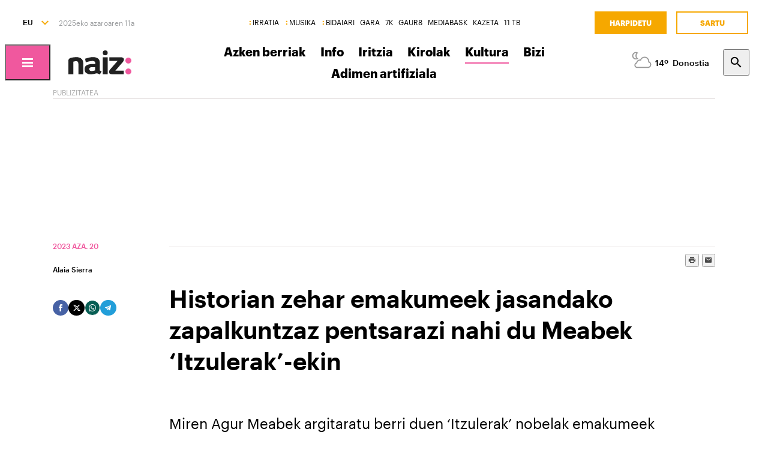

--- FILE ---
content_type: text/html; charset=utf-8
request_url: https://www.naiz.eus/eu/info/noticia/20231120/historian-zehar-emakumeek-jasandako-zapalkuntzaz-pentsarazi-nahi-du-meabek-itzulerak-ekin
body_size: 20827
content:
<!doctype html>
<html lang="eu" xml:lang="eu">

<head>
  <script type="text/javascript">var _sf_startpt=(new Date()).getTime();</script>
  <meta name="distribution" content="global" />
  <meta charset="utf-8">
  <meta content="IE=edge,chrome=1" http-equiv="X-UA-Compatible">
  <meta property="fb:pages" content="324826704890" />
  <meta name="viewport" content="width=device-width, initial-scale=1.0">

  <title>
    Historian zehar emakumeek jasandako zapalkuntzaz pentsarazi nahi du Meabek ‘Itzulerak’-ekin | Kultura | Naiz
  </title>
  
  <link rel="apple-touch-icon" sizes="152x152" href="https://media.naiz.eus/images/naiz/favicon_naiz_152x152.png"/>
<link rel="apple-touch-icon" sizes="144x144" href="https://media.naiz.eus/images/naiz/favicon_naiz_144x144.png"/>
<link rel="apple-touch-icon" sizes="120x120" href="https://media.naiz.eus/images/naiz/favicon_naiz_120x120.png"/>
<link rel="apple-touch-icon" sizes="114x114" href="https://media.naiz.eus/images/naiz/favicon_naiz_114x114.png"/>
<link rel="apple-touch-icon" sizes="72x72" href="https://media.naiz.eus/images/naiz/favicon_naiz_72x72.png"/>
<link rel="apple-touch-icon-precomposed" href="https://media.naiz.eus/images/naiz/favicon_naiz_57x57.png"/>
<link rel="icon" type="image/png" href="https://media.naiz.eus/images/naiz/favicon_naiz_16x16.png" sizes="16x16"/>
<link rel="icon" type="image/png" href="https://media.naiz.eus/images/naiz/favicon_naiz_32x32.png" sizes="32x32"/>
<link rel="icon" type="image/png" href="https://media.naiz.eus/images/naiz/favicon_naiz_48x48.png" sizes="48x48"/>
<link rel="icon" type="image/png" href="https://media.naiz.eus/images/naiz/favicon_naiz_96x96.png" sizes="96x96"/>
<link rel="icon" type="image/png" href="https://media.naiz.eus/images/naiz/favicon_naiz_192x192.png" sizes="192x192"/>
  <meta name="DC.creator" content="TAI GABE DIGITALA SL"/>
<meta name="DC.publisher" content="TAI GABE DIGITALA SL"/>
<meta property="article:publisher" content="https://www.facebook.com/naiz.eus"/>
<meta property="og:site_name" content="naiz:"/>
<meta property="fb:app_id" content="379788488817802"/>
<meta name="twitter:card" content="summary"/>
<meta name="twitter:site" content="@naiz_info"/>
<meta name="twitter:domain" content="naiz.eus"/>
<meta name="twitter:creator" content="@naiz_info"/>
  
  
  <link href="https://www.naiz.eus/en/info/noticia/20231120/historian-zehar-emakumeek-jasandako-zapalkuntzaz-pentsarazi-nahi-du-meabek-itzulerak-ekin" hreflang="en" rel="alternate" />
<link href="https://www.naiz.eus/es/info/noticia/20231120/historian-zehar-emakumeek-jasandako-zapalkuntzaz-pentsarazi-nahi-du-meabek-itzulerak-ekin" hreflang="es" rel="alternate" />
<link href="https://www.naiz.eus/fr/info/noticia/20231120/historian-zehar-emakumeek-jasandako-zapalkuntzaz-pentsarazi-nahi-du-meabek-itzulerak-ekin" hreflang="fr" rel="alternate" />
<link href="https://www.naiz.eus/eu/info/noticia/20231120/historian-zehar-emakumeek-jasandako-zapalkuntzaz-pentsarazi-nahi-du-meabek-itzulerak-ekin" hreflang="eu" rel="canonical" />
  <link rel="shortcut icon" type="image/ico" href="/assets/favicon-b7dcb8c39ce0d9a8b7aacaf8551e34f3.ico" />
  <link rel="home" href="/eu" />
  <meta content="authenticity_token" name="csrf-param" />
<meta content="nu3zUc39BPHiOReisqPCbspiFh9meV7JVr9p5WpnhPE=" name="csrf-token" />
  <meta content="section-info" name="current-scope" />
  <meta content="{&quot;protocol&quot;:&quot;https&quot;,&quot;host&quot;:&quot;www.naiz.eus&quot;}" name="restricted_backend" />
  

  <meta name="author" content="Alaia Sierra" />

  <meta name="description" content="‘Itzulerak’ gazteei zuzendutako nobelak XXI. eta XVI. mendeak nahasten ditu, Martija de Jauregi 1582an Nafarroatik desterratua izan zen..." />

  <meta name="keywords" content="historian, zehar, emakumeek, jasandako, zapalkuntzaz, pentsarazi, meabek, itzulerak, ekin" />

<meta name="date" scheme="W3CDTF" content="2024-12-13T05:53:21+01:00" />

<meta name="DC.title" lang="eu" content="Historian zehar emakumeek jasandako zapalkuntzaz pentsarazi nahi du Meabek ‘Itzulerak’-ekin" />
  <meta name="DC.description" lang="eu" content="‘Itzulerak’ gazteei zuzendutako nobelak XXI. eta XVI. mendeak nahasten ditu, Martija de Jauregi 1582an Nafarroatik desterratua izan zen..." />
<meta name="DC.date.issued" scheme="W3CDTF" content="2023-11-20" />
<meta name="DC.date" scheme="W3CDTF"  content="2023-11-20" />
<meta name="DC.language" scheme="RFC1766" content="eu" />

<meta property="article:modified_time" content="2024-12-13T05:53:21+01:00" />
<meta property="article:published_time" content="2023-11-20T14:00:00+01:00" />
  <meta property="article:section" content="Kultura" />

  <meta property="article:opinion" content="false" />

<meta property="og:title" content="Historian zehar emakumeek jasandako zapalkuntzaz pentsarazi nahi du Meabek ‘Itzulerak’-ekin" />
  <meta property="og:description" content="‘Itzulerak’ gazteei zuzendutako nobelak XXI. eta XVI. mendeak nahasten ditu, Martija de Jauregi 1582an Nafarroatik desterratua izan zen..." />
<meta property="og:type" content="article" />
<meta property="og:image" content="https://www.naiz.eus/media/asset_publics/resources/001/053/014/original/itzulerak.jpg" />
<meta property="og:updated_time" content="2024-12-13T05:53:21+01:00" />
<meta property="og:url" content="https://www.naiz.eus/eu/info/noticia/20231120/historian-zehar-emakumeek-jasandako-zapalkuntzaz-pentsarazi-nahi-du-meabek-itzulerak-ekin" />
  <meta property="og:image:width" content="1200" />
  <meta property="og:image:height" content="800" />

<meta name="twitter:title" content="Historian zehar emakumeek jasandako zapalkuntzaz pentsarazi nahi du Meabek ‘Itzulerak’-ekin" />
  <meta name="twitter:description" content="‘Itzulerak’ gazteei zuzendutako nobelak XXI. eta XVI. mendeak nahasten ditu, Martija de Jauregi 1582an Nafarroatik desterratua izan zen..." />
<meta name="twitter:image" content="https://www.naiz.eus/media/asset_publics/resources/001/053/014/original/itzulerak.jpg" />
<meta name="twitter:url" content="https://www.naiz.eus/eu/info/noticia/20231120/historian-zehar-emakumeek-jasandako-zapalkuntzaz-pentsarazi-nahi-du-meabek-itzulerak-ekin" />
<meta name="twitter:card" content="summary_large_image" />

  <meta name="robots" content="max-image-preview:large">

  <meta name="stats-content-type" content="article">
<meta name="stats-content-id" content="494400">
  
  
      <link rel="amphtml" href="https://www.naiz.eus/eu/info/noticia/amp/20231120/historian-zehar-emakumeek-jasandako-zapalkuntzaz-pentsarazi-nahi-du-meabek-itzulerak-ekin">

  <link href="/assets/naiz/fonts-ab9aaf9b034e854dedc862c5d3e3fc60.css" media="all" rel="stylesheet" type="text/css" />
  <link href="/assets/naiz/naiz-6eff15b5578577488145eeb885831d27.css" media="all" rel="stylesheet" type="text/css" />
  <link href="/assets/naiz/plugin-flatpickr-12ea2c2cf35245d68973f08b68c3c018.css" media="all" rel="stylesheet" type="text/css" />
  <link rel="preload" href="/assets/naiz/root-images-c7800f6523f99146e799e6a66748acff.css" as="style" onload="this.onload=null;this.rel='stylesheet'">
  <noscript><link href="/assets/naiz/root-images-c7800f6523f99146e799e6a66748acff.css" media="screen" rel="stylesheet" type="text/css" /></noscript>
  
  <script src="/assets/naiz/naiz-dbb0f5d874f04f6d616cfdbe06d3bb38.js" type="text/javascript"></script>
  <script defer="defer" src="/assets/naiz/application-5859abb7208bfd7605a0829a635630a2.js" type="text/javascript"></script>
  <style></style>
  <script id="didomiConfigInitializerScript" data-default-locale="es">
  // We had to do a workaround here since didomi doesn't support Euskera.
  // We put the Euskera texts inside the en-NZ translation, so we have to
  // retrieve those texts if the current language is eu
  let euskeraReplacement = 'en-NZ'
  let defaultLocale = $('#didomiConfigInitializerScript').data('default-locale')
  let locale = window.location.pathname.split('/').filter(element => ['es', 'eu', 'fr', 'en'].includes(element))[0] || defaultLocale

  locale = locale == 'eu' ? euskeraReplacement : locale // Replace 'eu'

  window.didomiConfig = { // Force Didomi to be in the current language instead of the user's browser
    languages: {
      enabled: [locale],
      default: locale
    }
  };

  function cookiesAccepted() {
    let currentUserStatus = Didomi.getCurrentUserStatus()

    return Object.values(currentUserStatus['vendors']).every(vendor => vendor['enabled']) &&
           Object.values(currentUserStatus['purposes']).every(purpose => purpose['enabled'])
  }

  window.didomiEventListeners = window.didomiEventListeners || [];

  window.didomiEventListeners.push({
    event: 'notice.shown',
    listener: function () {
      document.body.style.overflow = 'hidden';
      document.getElementById('didomi-host').style.backgroundColor = 'rgba(33, 41, 52, 0.75)'
      document.getElementById('didomi-host').style.zIndex = '1000'
      if ($('#didomi-enter-url a')[0] !== undefined) {
        $('#didomi-enter-url a')[0].href += '?nm=t&return_path=' + window.location.href
      }
    }
  },
  {
    event: 'preferences.shown',
    listener: function () {
      if(!Didomi.notice.isVisible()) {
        document.body.style.overflow = 'hidden';
        document.getElementById('didomi-host').style.backgroundColor = 'rgba(33, 41, 52, 0.75)'
        document.getElementById('didomi-host').style.zIndex = '1000'
      }
    }
  },
  {
    event: 'notice.hidden',
    listener: function () {
      document.body.style.overflow = 'auto';
      document.getElementById('didomi-host').style.backgroundColor = ''
      document.getElementById('didomi-host').style.zIndex = '0'
    }
  },
  {
    event: 'preferences.hidden',
    listener: function () {
      if(!Didomi.notice.isVisible()) {
        document.body.style.overflow = 'auto';
        document.getElementById('didomi-host').style.backgroundColor = ''
        document.getElementById('didomi-host').style.zIndex = '0'
      }
    }
  },
  {
    event: 'sync.ready',
    listener: function () {
      if(!Didomi.notice.isVisible()) {
        const event = new CustomEvent('cookies-loaded', { 'detail': this });
        document.dispatchEvent(event)
      }
    }
  },
  {
    event: 'consent.changed',
    listener: function () {
      // 1 year from now + 1 day + 60 seconds to match Didomi's cookie expiration
      const oneMinuteMs = 60 * 1000;
      const oneDayMs = 24 * 60 * 60 * 1000;
      const expires = new Date(Date.now() + 366 * oneDayMs + oneMinuteMs).toUTCString();

      if(cookiesAccepted()) {
        document.cookie = 'cookies-accepted=true; expires=' + expires + '; path=/'
      } else {
        document.cookie = 'cookies-accepted=false; expires=' + expires + '; path=/'
      }
      const event = new CustomEvent('cookies-loaded', { 'detail': this });
      document.dispatchEvent(event)
    }
  });
</script>

  <script>
    document.addEventListener('user-loaded', function() {
      window.didomiEventListeners.push({
        event: 'sync.ready',
        listener: function () {
          if(Didomi.notice.isVisible()){ return }
          if(window.currentUser && window.currentUser.info.subscriptions){ return }

          if(!cookiesAccepted()) {
            window.alreadyHaveConsent = true
            Didomi.notice.show()
          }
        }
      },
      {
        event: 'consent.changed',
        listener: function () {
          if(window.currentUser && window.currentUser.info.subscriptions){ return }

          if(!cookiesAccepted()) {
            if(!window.alreadyHaveConsent) { Didomi.reset() }
            let subscriptionPage = document.getElementById('cookies').getAttribute('data-subscription-page')

            window.location.href = subscriptionPage + '?nm=t&cookies_return_path=' + window.location.href
          }
        }
      });
    });
  </script>

  <script type="text/javascript" id='cookies' data-subscription-page="/eu/harpidetzak">
    document.addEventListener('user-loaded', function() {
      if(window.currentUser && window.currentUser.info.subscriptions) {
        (function(){function r(e){if(!window.frames[e]){if(document.body&&document.body.firstChild){var t=document.body;var n=document.createElement("iframe");n.style.display="none";n.name=e;n.title=e;t.insertBefore(n,t.firstChild)}else{setTimeout(function(){r(e)},5)}}}function e(n,a,o,c,d){function e(e,t,n,r){if(typeof n!=="function"){return}if(!window[a]){window[a]=[]}var i=false;if(d){i=d(e,r,n)}if(!i){window[a].push({command:e,version:t,callback:n,parameter:r})}}e.stub=true;e.stubVersion=2;function t(r){if(!window[n]||window[n].stub!==true){return}if(!r.data){return}var i=typeof r.data==="string";var e;try{e=i?JSON.parse(r.data):r.data}catch(t){return}if(e[o]){var a=e[o];window[n](a.command,a.version,function(e,t){var n={};n[c]={returnValue:e,success:t,callId:a.callId};if(r.source){r.source.postMessage(i?JSON.stringify(n):n,"*")}},a.parameter)}}if(typeof window[n]!=="function"){window[n]=e;if(window.addEventListener){window.addEventListener("message",t,false)}else{window.attachEvent("onmessage",t)}}}e("__tcfapi","__tcfapiBuffer","__tcfapiCall","__tcfapiReturn");r("__tcfapiLocator");(function(e,t){var n=document.createElement("link");n.rel="preconnect";n.as="script";var r=document.createElement("link");r.rel="dns-prefetch";r.as="script";var i=document.createElement("script");i.id="spcloader";i.type="text/javascript";i["async"]=true;i.charset="utf-8";var a="https://sdk.privacy-center.org/"+e+"/loader.js?target_type=notice&target="+t;if(window.didomiConfig&&window.didomiConfig.user){var o=window.didomiConfig.user;var c=o.country;var d=o.region;if(c){a=a+"&country="+c;if(d){a=a+"&region="+d}}}n.href="https://sdk.privacy-center.org/";r.href="https://sdk.privacy-center.org/";i.src=a;var s=document.getElementsByTagName("script")[0];s.parentNode.insertBefore(n,s);s.parentNode.insertBefore(r,s);s.parentNode.insertBefore(i,s)})("68eb0656-c134-49f3-9317-8a3143ea06b4","ji2P3hFf")})();
      } else {
        (function(){function r(e){if(!window.frames[e]){if(document.body&&document.body.firstChild){var t=document.body;var n=document.createElement("iframe");n.style.display="none";n.name=e;n.title=e;t.insertBefore(n,t.firstChild)}else{setTimeout(function(){r(e)},5)}}}function e(n,a,o,c,d){function e(e,t,n,r){if(typeof n!=="function"){return}if(!window[a]){window[a]=[]}var i=false;if(d){i=d(e,r,n)}if(!i){window[a].push({command:e,version:t,callback:n,parameter:r})}}e.stub=true;e.stubVersion=2;function t(r){if(!window[n]||window[n].stub!==true){return}if(!r.data){return}var i=typeof r.data==="string";var e;try{e=i?JSON.parse(r.data):r.data}catch(t){return}if(e[o]){var a=e[o];window[n](a.command,a.version,function(e,t){var n={};n[c]={returnValue:e,success:t,callId:a.callId};if(r.source){r.source.postMessage(i?JSON.stringify(n):n,"*")}},a.parameter)}}if(typeof window[n]!=="function"){window[n]=e;if(window.addEventListener){window.addEventListener("message",t,false)}else{window.attachEvent("onmessage",t)}}}e("__tcfapi","__tcfapiBuffer","__tcfapiCall","__tcfapiReturn");r("__tcfapiLocator");(function(e,t){var n=document.createElement("link");n.rel="preconnect";n.as="script";var r=document.createElement("link");r.rel="dns-prefetch";r.as="script";var i=document.createElement("script");i.id="spcloader";i.type="text/javascript";i["async"]=true;i.charset="utf-8";var a="https://sdk.privacy-center.org/"+e+"/loader.js?target_type=notice&target="+t;if(window.didomiConfig&&window.didomiConfig.user){var o=window.didomiConfig.user;var c=o.country;var d=o.region;if(c){a=a+"&country="+c;if(d){a=a+"&region="+d}}}n.href="https://sdk.privacy-center.org/";r.href="https://sdk.privacy-center.org/";i.src=a;var s=document.getElementsByTagName("script")[0];s.parentNode.insertBefore(n,s);s.parentNode.insertBefore(r,s);s.parentNode.insertBefore(i,s)})("68eb0656-c134-49f3-9317-8a3143ea06b4","FmNTNrJr")})();
      }
    });
  </script>


  <script type="text/javascript">
  var _comscore = _comscore || [];
  _comscore.push({
    c1: "2", c2: "25267017",
    options: {
      enableFirstPartyCookie: true
    }
  });

  function loadComscore() {
    var s = document.createElement("script"), el = document.getElementsByTagName("script")[0];
    s.async = true;
    s.src = "https://sb.scorecardresearch.com/cs/25267017/beacon.js";
    el.parentNode.insertBefore(s, el);
  }

  document.addEventListener('user-loaded', function() {
    if(document.getElementById('cookies') != null){
      document.addEventListener('cookies-loaded', function () {
        loadComscore()
      })
    } else {
      loadComscore()
    }
  });

</script>
<noscript>
  <img src="http://b.scorecardresearch.com/p?c1=2&c2=25267017&c3=&c4=&c5=Kultura&c6=INFO&c15=&cv=2.0&cj=1" />
</noscript>

  <script type="text/javascript">
  document.addEventListener('cookies-loaded', function () {
    var gfkS2sConf = {
      media:    "NaizWeb",
      url:      "https://es-config.sensic.net/s2s-web.js",
      type:     "WEB"
    };

    function sendGFK(w, d, c, s, id, v) {
      if (d.getElementById(id)) {
        return;
      }

      w.gfkS2sConf = c;
      w[id] = {};
      w[id].agents = [];
      var api = ["playStreamLive", "playStreamOnDemand", "stop", "skip", "screen", "volume", "impression"];
      w.gfks = (function () {
        function f(sA, e, cb) {
          return function () {
            sA.p = cb();
            sA.queue.push({f: e, a: arguments});
          };
        }
        function s(c, pId, cb) {
          var sA = {queue: [], config: c, cb: cb, pId: pId};
          for (var i = 0; i < api.length; i++) {
            var e = api[i];
            sA[e] = f(sA, e, cb);
          }
          return sA;
        }
        return s;
      }());
      w[id].getAgent = function (cb, pId) {
        var a = {
          a: new w.gfks(c, pId || "", cb || function () {
            return 0;
          })
        };
        function g(a, e) {
          return function () {
            return a.a[e].apply(a.a, arguments);
          }
        }
        for (var i = 0; i < api.length; i++) {
          var e = api[i];
          a[e] = g(a, e);
        }
        w[id].agents.push(a);
        return a;
      };

      var lJS = function (eId, url) {
        var tag = d.createElement(s);
        var el = d.getElementsByTagName(s)[0];
        tag.id = eId;
        tag.async = true;
        tag.type = 'text/javascript';
        tag.src = url;
        el.parentNode.insertBefore(tag, el);
      };

      if (c.hasOwnProperty(v)) {lJS(id + v, c[v]);}
      lJS(id, c.url);
    }

    sendGFK(window, document, gfkS2sConf, 'script', 'gfkS2s', 'visUrl');

    var agent = gfkS2s.getAgent();

    var customParams = {
      c1: "naiz.eus",
      c2: "info/noticia"
    };

    agent.impression("default", customParams);
  });
</script>

  <script src="https://cdn.jwplayer.com/libraries/UfpFngbk.js"></script>
  <script src="/assets/naiz/jwplayer-custom-2dbba14dd4213b84ab363e855b8499a2.js" type="text/javascript"></script>
  <script type="application/ld+json">{"@id":"https://www.naiz.eus/eu/info/noticia/20231120/historian-zehar-emakumeek-jasandako-zapalkuntzaz-pentsarazi-nahi-du-meabek-itzulerak-ekin","@context":"http://schema.org","@type":"NewsArticle","mainEntityOfPage":"https://www.naiz.eus/eu/info/noticia/20231120/historian-zehar-emakumeek-jasandako-zapalkuntzaz-pentsarazi-nahi-du-meabek-itzulerak-ekin","headline":"Historian zehar emakumeek jasandako zapalkuntzaz pentsarazi nahi du Meabek \u2018Itzulerak\u2019-ekin","datePublished":"2023-11-20T14:00:00+01:00","author":"Alaia Sierra","dateModified":"2024-12-13T05:53:21+01:00","keywords":["historian","zehar","emakumeek","jasandako","zapalkuntzaz","pentsarazi","meabek","itzulerak","ekin"],"publisher":{"@type":"Organization","url":"https://www.naiz.eus/","name":"Naiz","logo":{"@type":"ImageObject","url":"https://www.naiz.eus/media/asset_publics/resources/000/269/968/original/logo-info.png","width":313,"height":120}},"image":{"@type":"ImageObject","url":"https://www.naiz.eus/media/asset_publics/resources/001/053/014/original/itzulerak.jpg","width":1200,"height":800},"audio":null}</script>
</head>

<body class=" has-side-bannerslayout-default" style="--color-theme: #F0589E" data-current-locale="eu" >
  <div class="wrapper">
      <header class="s-header" data-scroll-header="" lang="eu">
  <div class="s-header__lang">
    <select class="menu-lang"><option value="eu" selected="selected" data-url="https://www.naiz.eus/eu/info/noticia/20231120/historian-zehar-emakumeek-jasandako-zapalkuntzaz-pentsarazi-nahi-du-meabek-itzulerak-ekin">EU</option><option value="es" data-url="https://www.naiz.eus/es/info/noticia/20231120/historian-zehar-emakumeek-jasandako-zapalkuntzaz-pentsarazi-nahi-du-meabek-itzulerak-ekin">ES</option><option value="fr" data-url="https://www.naiz.eus/fr/info/noticia/20231120/historian-zehar-emakumeek-jasandako-zapalkuntzaz-pentsarazi-nahi-du-meabek-itzulerak-ekin">FR</option><option value="en" data-url="https://www.naiz.eus/en/info/noticia/20231120/historian-zehar-emakumeek-jasandako-zapalkuntzaz-pentsarazi-nahi-du-meabek-itzulerak-ekin">EN</option></select>
  </div>
  <time class="s-header__time">
  </time>
  <div class="s-header__medios">
    <nav class="menu-horizontal">
  <a href="https://irratia.naiz.eus/eu" class="media-naiz" title="IRRATIA">IRRATIA</a>
  <a href="https://musika.naiz.eus/eu" class="media-naiz" title="MUSIKA">MUSIKA</a>
  <a href="https://www.naiz.eus/eu/hemeroteca/bidaiari" class="media-naiz" title="BIDAIARI">BIDAIARI</a>
  <a href="https://www.naiz.eus/eu/hemeroteca/gara" title="GARA">GARA</a>
  <a href="https://www.naiz.eus/eu/hemeroteca/7k" title="7K">7K</a>
  <a href="https://gaur8.naiz.eus/eu" title="GAUR8">GAUR8</a>
  <a href="https://www.mediabask.eus/eu" title="MEDIABASK">MEDIABASK</a>
  <a href="https://www.kazeta.eus/eu" title="KAZETA">KAZETA</a>
  <a href="https://hamaika.naiz.eus/eu" title="11 TB">11 TB</a>
</nav>

  </div>
  <nav class="s-header__user">
    <div class="menu-user logged-out" style="display: none;">
  <a href="/eu/harpidetzak" class="menu-user__subscribe" title="Harpidetu">Harpidetu</a>
  <a href="https://www.naiz.eus/eu/suscripcion/entrar?return_path=https%3A%2F%2Fwww.naiz.eus%2Feu%2Finfo%2Fnoticia%2F20231120%2Fhistorian-zehar-emakumeek-jasandako-zapalkuntzaz-pentsarazi-nahi-du-meabek-itzulerak-ekin" class="menu-user__login" title="Sartu">Sartu</a>
</div>
<div class="menu-user logged-in" style="display: none;">
    <a href="/eu/harpidetzak" class="menu-user__subscribe" title="Harpidetu">Harpidetu</a>
  <div class="menu-user__logged">
    <span class="menu-user__clicks">
      <strong></strong> KLIK
    </span>
    <button class="menu-user__btn" data-show-drawer="">
      <img loading="lazy"/>
      <span class="menu-user__tooltip" style="display: none;">Egiaztatu zure emaila</span>
    </button>
  </div>
</div>

  </nav>
  <div class="s-header__logo">
    <button class="s-header__hamburger" data-menu-open="">
      <div class="icon-menu"></div>
    </button>
    <div class="s-header__logo-toggle">
      
<a href="https://www.naiz.eus/eu" class="s-header__logo-main s-header__logo-link logo-naiz-theme">INFO</a>

<a href="https://www.naiz.eus/eu" class="s-header__logo-menu s-header__logo-link logo-naiz">INFO</a>


    </div>
  </div>
  <div class="s-header__menu">
    <!-- esi_request=true esi_menu=main_menu esi_page=432981 esi_article=494400 -->      <nav class="menu-horizontal" >
        <a href="/eu/azken-berriak" title="Azken berriak">Azken berriak</a>
        <a href="/eu/info" title="Info">Info</a>
        <a href="/eu/iritzia" title="Iritzia">Iritzia</a>
        <a href="/eu/info_sek/kirolak" title="Kirolak">Kirolak</a>
        <a href="https://www.naiz.eus/eu/info_sek/kultura" class="is-active" title="Kultura">Kultura</a>
        <a href="/eu/gaiak" title="Bizi">Bizi</a>
        <a href="https://www.naiz.eus/eu/gaiak_sek/adimen-artifiziala" title="Adimen artifiziala">Adimen artifiziala</a>
</nav>

  </div>
  <div class="s-header__weather">
    <ul class="weather"><li class="weather__item"><a href="https://www.naiz.eus/eu/eguraldia" class="weather__link" title="Bilbo"><span class="weather__icon"><img src='/assets/weather_icons/night/116-83163a9d23ba0347935e65d0d380986f.svg'></img></span><span class="weather__temperature">11</span><span class="weather__city">Bilbo</span></a></li><li class="weather__item"><a href="https://www.naiz.eus/eu/eguraldia" class="weather__link" title="Gasteiz"><span class="weather__icon"><img src='/assets/weather_icons/night/116-83163a9d23ba0347935e65d0d380986f.svg'></img></span><span class="weather__temperature">11</span><span class="weather__city">Gasteiz</span></a></li><li class="weather__item"><a href="https://www.naiz.eus/eu/eguraldia" class="weather__link" title="Baiona"><span class="weather__icon"><img src='/assets/weather_icons/night/116-83163a9d23ba0347935e65d0d380986f.svg'></img></span><span class="weather__temperature">14</span><span class="weather__city">Baiona</span></a></li><li class="weather__item"><a href="https://www.naiz.eus/eu/eguraldia" class="weather__link" title="D. Garazi"><span class="weather__icon"><img src='/assets/weather_icons/night/116-83163a9d23ba0347935e65d0d380986f.svg'></img></span><span class="weather__temperature">14</span><span class="weather__city">D. Garazi</span></a></li><li class="weather__item"><a href="https://www.naiz.eus/eu/eguraldia" class="weather__link" title="Iruñea"><span class="weather__icon"><img src='/assets/weather_icons/night/116-83163a9d23ba0347935e65d0d380986f.svg'></img></span><span class="weather__temperature">6</span><span class="weather__city">Iruñea</span></a></li><li class="weather__item"><a href="https://www.naiz.eus/eu/eguraldia" class="weather__link" title="Maule"><span class="weather__icon"><img src='/assets/weather_icons/night/116-83163a9d23ba0347935e65d0d380986f.svg'></img></span><span class="weather__temperature">9</span><span class="weather__city">Maule</span></a></li><li class="weather__item"><a href="https://www.naiz.eus/eu/eguraldia" class="weather__link" title="Donostia"><span class="weather__icon"><img src='/assets/weather_icons/night/116-83163a9d23ba0347935e65d0d380986f.svg'></img></span><span class="weather__temperature">14</span><span class="weather__city">Donostia</span></a></li></ul>
  </div>
  <div class="s-header__search">
    <button class="btn-search" data-search-overlay></button>
  </div>
  <div class="s-header__extra">
    <aside class="menu-hamburger">
      <div class="menu-hamburger__container">
        <div class="menu-hamburger__main">
          <div class="menu-hamburger__user">
            <div class="menu-user logged-out" style="display: none;">
  <a href="/eu/harpidetzak" class="menu-user__subscribe" title="Harpidetu">Harpidetu</a>
  <a href="https://www.naiz.eus/eu/suscripcion/entrar?return_path=https%3A%2F%2Fwww.naiz.eus%2Feu%2Finfo%2Fnoticia%2F20231120%2Fhistorian-zehar-emakumeek-jasandako-zapalkuntzaz-pentsarazi-nahi-du-meabek-itzulerak-ekin" class="menu-user__login" title="Sartu">Sartu</a>
</div>
<div class="menu-user logged-in" style="display: none;">
    <a href="/eu/harpidetzak" class="menu-user__subscribe" title="Harpidetu">Harpidetu</a>
  <div class="menu-user__logged">
    <span class="menu-user__clicks">
      <strong></strong> KLIK
    </span>
    <button class="menu-user__btn" data-show-drawer="">
      <img loading="lazy"/>
      <span class="menu-user__tooltip" style="display: none;">Egiaztatu zure emaila</span>
    </button>
  </div>
</div>

          </div>
          <div class="menu-hamburger__menu">
            <nav class="menu-list"><h6><a href="/eu/azken-berriak" title="Azken berriak">Azken berriak</a></h6></nav><nav class="menu-list"><h6><a href="/eu/info" title="Info">Info</a></h6><ul><li><a href="https://www.naiz.eus/eu/info_sek/euskal-herria" title="Euskal Herria">Euskal Herria</a></li><li><a href="https://www.naiz.eus/eu/info_sek/ekonomia" title="Ekonomia">Ekonomia</a></li><li><a href="https://www.naiz.eus/eu/info_sek/mundua" title="Mundua">Mundua</a></li><li><a href="https://www.naiz.eus/eu/info_sek/naizplus" title="Naiz+">Naiz+</a></li><li><a href="https://www.naiz.eus/eu/info_sek/bizkaia" title="Bilbotarra">Bilbotarra</a></li><li><a href="https://www.naiz.eus/eu/info_sek/gipuzkoa" title="Donostiarra">Donostiarra</a></li><li><a href="https://www.naiz.eus/eu/info_sek/araba" title="Gasteiztarra">Gasteiztarra</a></li><li><a href="https://www.naiz.eus/eu/info_sek/nafarroa" title="Iruindarra">Iruindarra</a></li></ul></nav><nav class="menu-list"><h6><a href="https://www.naiz.eus/eu/info_sek/kirolak" title="Kirolak">Kirolak</a></h6></nav><nav class="menu-list"><h6><a href="https://www.naiz.eus/eu/gaiak_sek/adimen-artifiziala" title="Adimen artifiziala">Adimen artifiziala</a></h6></nav><nav class="menu-list"><h6><a href="https://www.naiz.eus/eu/info_sek/kultura" title="Kultura">Kultura</a></h6></nav><nav class="menu-list"><h6><a href="/eu/agenda" title="Kultur Agenda">Kultur Agenda</a></h6></nav><nav class="menu-list"><h6><a href="https://www.naiz.eus/eu/gaiak_sek/jaiak" title="Jaiak">Jaiak</a></h6></nav><nav class="menu-list"><h6><a href="/eu/iritzia" title="Iritzia">Iritzia</a></h6><ul><li><a href="/eu/iritzia/editorial" title="Editoriala">Editoriala</a></li><li><a href="/eu/iritzia/zugazart" title="Zugazart">Zugazart</a></li><li><a href="/eu/iritzia/articulos" title="Artikuluak">Artikuluak</a></li><li><a href="/eu/iritzia/cartas" title="Zuzendariari eskutitzak">Zuzendariari eskutitzak</a></li><li><a href="/eu/iritzia/blogs" title="Iritzi Blogak">Iritzi Blogak</a></li></ul></nav>
          </div>
        </div>
        <div class="menu-hamburger__sections">
          <nav class="menu-hamburger__icons">
            <a href="https://www.naiz.eus/eu/gaiak_sek/musika" title="Musika"><i class="icon-music"></i>Musika</a><a href="https://www.naiz.eus/eu/gaiak_sek/bidaiak" title="Bidaiak"><i class="icon-airplane"></i>Bidaiak</a><a href="https://www.naiz.eus/eu/gaiak_sek/gastronomia" title="Gastronomia"><i class="icon-restaurant"></i>Gastronomia</a><a href="https://www.naiz.eus/eu/gaiak_sek/zientzia-eta-teknologia" title="Zientzia eta Teknologia"><i class="icon-tech-science"></i>Zientzia eta Teknologia</a><a href="https://www.naiz.eus/eu/gaiak_sek/osasuna" title="Osasuna"><i class="icon-health"></i>Osasuna</a>
          </nav>
          <nav class="menu-hamburger__services">
            <a href="https://www.naiz.eus/eu/eguraldia" title="Eguraldia">Eguraldia</a><a href="https://www.naiz.eus/eu/esquelas" title="Eskelak">Eskelak</a><a href="https://denda.naiz.eus/eu/" title="Denda">Denda</a>
          </nav>
          <nav class="menu-hamburger__repositories">
            <a href="/eu/mediateca/video" title="Bideoak">Bideoak</a><a href="/eu/mediateca/image_gallery" title="Galeriak">Galeriak</a><a href="/eu/mediateca/audio" title="Audioak">Audioak</a><a href="https://www.naiz.eus/eu/hemeroteca/gara/editions" title="Hemeroteka">Hemeroteka</a>
          </nav>
        </div>
        <div class="menu-hamburger__medios">
          <nav class="menu-hamburger__medios-naiz"><a href="https://irratia.naiz.eus/eu/irratia" class="logo-irratia" title="Irratia">Irratia</a><a href="https://www.naiz.eus/zuzenean.html" class="logo-irratia-entzun" title="Irratia Entzun">Irratia Entzun</a><a href="https://musika.naiz.eus/eu/musika" class="logo-musika" title="Musika">Musika</a><a href="https://musika.naiz.eus/eu/zuzenean/musika" class="logo-irratia-entzun" title="Musika Entzun">Musika Entzun</a><a href="https://www.naiz.eus/eu/hemeroteca/bidaiari" class="logo-bidaiari" title="Bidaiari">Bidaiari</a></nav>
          <nav class="menu-hamburger__medios-others"><a href="https://www.naiz.eus/eu/hemeroteca/gara" class="logo-gara-mask" title="GARA">GARA</a><a href="https://www.naiz.eus/eu/hemeroteca/7k" class="logo-7k-mask" title="7K">7K</a><a href="https://gaur8.naiz.eus/eu" class="logo-gaur8-mask" title="Gaur8">Gaur8</a><a href="https://mediabask.eus/eu" class="logo-mediabask-mask" title="Mediabask">Mediabask</a><a href="https://www.kazeta.eus/eu/kazeta" class="logo-kazeta-mask" title="Kazeta">Kazeta</a><a href="https://hamaika.naiz.eus/eu" class="logo-hamaika-mask" title="Hamaika">Hamaika</a></nav>
          <nav class="menu-hamburger__social">
            <a href="https://www.facebook.com/naiz.eus/" target="_blank">
  <i class="icon-facebook"></i>
</a>
<a href="https://twitter.com/naiz_info" target="_blank">
  <i class="icon-twitter"></i>
</a>
<a href="https://www.instagram.com/naiz.eus/?hl=en" target="_blank">
  <i class="icon-instagram"></i>
</a>
<a href="https://telegram.me/naiz_info" target="_blank">
  <i class="icon-telegram"></i>
</a>
<a href="https://www.naiz.eus/eu/rss/sections/info.rss" target="_blank">
  <i class="icon-rss"></i>
</a>
          </nav>
          <nav class="menu-hamburger__footer">
            <a href="/eu/nor-gara" target="_blank" title="Nor gara">Nor gara</a><a href="/eu/contacto" title="Harremanetarako">Harremanetarako</a><a href="/eu/lege-oharra" title="Lege oharra">Lege oharra</a><a href="javascript:Didomi.preferences.show()" title="Cookieak Kudeatu">Cookieak Kudeatu</a><a href="/eu/publizitatea" title="Publizitatea">Publizitatea</a>
          </nav>
        </div>
      </div>
    </aside>
    <div class="search-overlay">
      <form accept-charset="UTF-8" action="https://www.naiz.eus/eu/info/busqueda" class="simple_form search-overlay__container" method="get"><div style="margin:0;padding:0;display:inline"><input name="utf8" type="hidden" value="&#x2713;" /></div>
  <label class="string optional" for="search-overlay">Sartu bilaketa terminoa</label>
  <div class="search-overlay__box">
    <div class="form-group string optional search_query"><input class="string optional" id="search-overlay" name="search[query]" size="50" type="text" /></div>
    <button class="btn" type="submit"></button>
  </div>
</form>
    </div>
  </div>
</header>
    <main>
  <!-- esi_request=true esi_menu=secondary_menu esi_page=432981 esi_article=494400 -->       
  


  <div class="area-banner-right" data-scroll-banner>
    <div class="banner mt-4">
      <div class="banner__content">
        <!-- Revive Adserver Etiqueta JS asincrónica - Generated with Revive Adserver v5.2.0 -->
<ins data-revive-zoneid="14" data-revive-id="cd3832351f09d2dcce747df5a9abffb8"></ins>
<script async src="//pub2.naiz.eus/www/delivery/asyncjs.php"></script>
      </div>
    </div>
  </div>


  <div class="area-banner-left" data-scroll-banner>
    <div class="banner mt-4">
      <div class="banner__content">
        <!-- Revive Adserver Etiqueta JS asincrónica - Generated with Revive Adserver v5.2.0 -->
<ins data-revive-zoneid="13" data-revive-id="cd3832351f09d2dcce747df5a9abffb8"></ins>
<script async src="//pub2.naiz.eus/www/delivery/asyncjs.php"></script>
      </div>
    </div>
  </div>



    <div class="s-md">
      
  <div class="area-full">
    <div class="banner banner--hidden-xs mt-4"
         data-banner-title="Publizitatea"
         style=min-height:180px>
      <div class="banner__content">
        <!-- Revive Adserver Asynchronous JS Tag - Generated with Revive Adserver v5.5.2 -->
<ins data-revive-zoneid="39" data-revive-id="cd3832351f09d2dcce747df5a9abffb8"></ins>
<script async src="//pub2.naiz.eus/www/delivery/asyncjs.php"></script>
      </div>
    </div>
  </div>


      <div class="area-full">
        <div class="w-article-detail-headers">
<div class="w-clicks-banner" style="display: none;">
  <div class="w-clicks-banner__content">
    <p class="w-clicks-banner__title">Ongi etorri harpidedunentzako albisteetara</p>
    <p>Ordaindu beharreko albiste batean sartu zara eta zure kontu pertsonaleko klik bat kontsumitu duzu.</p>
  </div>
</div>



<div class="w-full-article-header" lang="eu">
  <div class="w-full-article-header--left-author">
  <time class="w-full-article-header__publish" datetime="2023-11-20T14:00:00+01:00" data-published="2023-11-20T14:00:00+01:00" data-lang="eu"><strong>2023 AZA. 20</strong><span class="hour" style="display: none;"> - 14:00h</span></time>

  <div class="w-full-article-header__sidebar">
    <div class="author">
    <div class="author__name">
      Alaia Sierra
      <div class="author__description">
        
      </div>
    </div>
</div>

    
<div class="share">
  <a class="share__facebook" title="Facebook" target="_blank" href="https://www.facebook.com/sharer/sharer.php?u=https://www.naiz.eus/eu/info/noticia/20231120/historian-zehar-emakumeek-jasandako-zapalkuntzaz-pentsarazi-nahi-du-meabek-itzulerak-ekin">
    <i class="icon-facebook"></i>
  </a>
  <a class="share__twitter" title="Twitter" target="_blank" href="https://twitter.com/intent/tweet?text=Historian%20zehar%20emakumeek%20jasandako%20zapalkuntzaz%20pentsarazi%20nahi%20du%20Meabek%20%E2%80%98Itzulerak%E2%80%99-ekin%20%7C%20Kultura%20%7C%20Naiz&url=https://www.naiz.eus/eu/info/noticia/20231120/historian-zehar-emakumeek-jasandako-zapalkuntzaz-pentsarazi-nahi-du-meabek-itzulerak-ekin">
    <i class="icon-twitter"></i>
  </a>
  <a class="share__whatsapp" target="_blank" title="WhatsApp" href="whatsapp://send?text=Historian%20zehar%20emakumeek%20jasandako%20zapalkuntzaz%20pentsarazi%20nahi%20du%20Meabek%20%E2%80%98Itzulerak%E2%80%99-ekin%20%7C%20Kultura%20%7C%20Naiz: https://www.naiz.eus/eu/info/noticia/20231120/historian-zehar-emakumeek-jasandako-zapalkuntzaz-pentsarazi-nahi-du-meabek-itzulerak-ekin">
    <i class="icon-whatsapp"></i>
  </a>
  <a class="share__telegram" target="_blank" title="Telegram" href="https://telegram.me/share/url?url=https://www.naiz.eus/eu/info/noticia/20231120/historian-zehar-emakumeek-jasandako-zapalkuntzaz-pentsarazi-nahi-du-meabek-itzulerak-ekin&text=Historian%20zehar%20emakumeek%20jasandako%20zapalkuntzaz%20pentsarazi%20nahi%20du%20Meabek%20%E2%80%98Itzulerak%E2%80%99-ekin%20%7C%20Kultura%20%7C%20Naiz">
    <i class="icon-telegram"></i>
  </a>

</div>
  </div>

  

  <nav class="w-full-article-header__actions">
    <button class="btn-print" title="print" onclick="print()"></button>
    
<button class="btn-email" data-object-id="494400" data-object-type="Article" data-remote-url="https://www.naiz.eus/eu/share_email/new?return_path=https%3A%2F%2Fwww.naiz.eus%2Feu%2Finfo%2Fnoticia%2F20231120%2Fhistorian-zehar-emakumeek-jasandako-zapalkuntzaz-pentsarazi-nahi-du-meabek-itzulerak-ekin" data-title="Gomendatzen dizut: Historian zehar emakumeek jasandako zapalkuntzaz pentsarazi nahi du Meabek ‘Itzulerak’-ekin" data-url="https://www.naiz.eus/eu/info/noticia/20231120/historian-zehar-emakumeek-jasandako-zapalkuntzaz-pentsarazi-nahi-du-meabek-itzulerak-ekin" id="modal-send-email" name="button" title="email" type="submit"></button>
  </nav>

  <h1 class="w-full-article-header__title">
    Historian zehar emakumeek jasandako zapalkuntzaz pentsarazi nahi du Meabek ‘Itzulerak’-ekin
  </h1>

  <div class="w-full-article-header__summary">
    <p>Miren Agur Meabek argitaratu berri duen &lsquo;Itzulerak&rsquo; nobelak emakumeek historian zehar jasan duten zapalkuntzaz pentsaraztea du helburu, baita gaur egungo baliabideen erabileraz hausnartzea ere. Horretarako, egungo Katalin nerabea eta Martija de Jauregi protagonista dituen istorioaz baliatu da.</p>
  </div>

  <div class="w-full-article-header__top-bar">
    
  </div>

  
</div>
</div>

<div class="modal fade" id="modal-share-email-form" tabindex="-1" role="dialog" aria-labelledby="modal-share-label" aria-hidden="true">
  <div class="modal-dialog" role="document">
    <div class="modal-content">

    </div>
  </div>
</div>
</div>
      </div>
      <div class="area-main">
        <div class="w-article-details" data-id="9783800">

<span id="vc-on-load" style="display: none;" data-visit-count="{&quot;i&quot;:494400,&quot;t&quot;:&quot;Article&quot;}"></span>






<div class="w-full-article" lang="eu" itemscope itemtype="http://schema.org/NewsArticle" itemid="https://www.naiz.eus/eu/info/noticia/20231120/historian-zehar-emakumeek-jasandako-zapalkuntzaz-pentsarazi-nahi-du-meabek-itzulerak-ekin">
  <link href="https://www.naiz.eus/eu/info/noticia/20231120/historian-zehar-emakumeek-jasandako-zapalkuntzaz-pentsarazi-nahi-du-meabek-itzulerak-ekin" itemprop="mainEntityOfPage"></link><meta content="Historian zehar emakumeek jasandako zapalkuntzaz pentsarazi nahi du Meabek ‘Itzulerak’-ekin" itemprop="headline"></meta><meta content="2023-11-20T14:00:00+01:00" itemprop="datePublished"></meta><meta content="Alaia Sierra" itemprop="author"></meta><div itemprop="publisher" itemscope="" itemtype="http://schema.org/Organization"><meta content="https://www.naiz.eus/" itemprop="url"></meta><meta content="Naiz" itemprop="name"></meta><div itemprop="logo" itemscope="" itemtype="https://schema.org/ImageObject"><meta content="https://www.naiz.eus/media/asset_publics/resources/000/269/968/original/logo-info.png" itemprop="url"></meta><meta content="313" itemprop="width"></meta><meta content="120" itemprop="height"></meta></div></div><div itemprop="image" itemscope="" itemtype="http://schema.org/ImageObject"><meta content="https://www.naiz.eus/media/asset_publics/resources/001/053/014/original/itzulerak.jpg" itemprop="url"></meta><meta content="1200" itemprop="width"></meta><meta content="800" itemprop="height"></meta></div><meta content="2024-12-13T05:53:21+01:00" itemprop="dateModified"></meta>
  <div class="w-full-article--right">

    
        <figure class="full-width" itemprop="image" itemscope="" itemtype="http://schema.org/ImageObject" itemid="urn:naiz:1053014"><meta content="https://www.naiz.eus/media/asset_publics/resources/001/053/014/original/itzulerak.jpg" itemprop="url"></meta><meta content="1200" itemprop="width"></meta><meta content="800" itemprop="height"></meta><picture><source height="800" sizes="(max-width: 480px) 480px, 100vw" srcset="/media/asset_publics/resources/001/053/014/article_main_landscape_responsive/itzulerak.jpg.webp 480w, /media/asset_publics/resources/001/053/014/article_main_landscape/itzulerak.jpg.webp" type="image/webp" width="1200"></source><source height="800" sizes="(max-width: 480px) 480px, 100vw" srcset="/media/asset_publics/resources/001/053/014/article_main_landscape_responsive/itzulerak.jpg.avif 480w, /media/asset_publics/resources/001/053/014/article_main_landscape/itzulerak.jpg.avif" type="image/avif" width="1200"></source><source height="800" sizes="(max-width: 480px) 480px, 100vw" srcset="/media/asset_publics/resources/001/053/014/article_main_landscape_responsive/itzulerak.jpg 480w, /media/asset_publics/resources/001/053/014/article_main_landscape/itzulerak.jpg" type="image/jpeg" width="1200"></source><img alt="‘Itzulerak’ eleberri berria aurkeztu du Miren Agur Meabek." height="800" loading="lazy" sizes="(max-width: 480px) 480px, 100vw" src="/media/asset_publics/resources/001/053/014/article_main_landscape/itzulerak.jpg" srcset="/media/asset_publics/resources/001/053/014/article_main_landscape_responsive/itzulerak.jpg 480w, /media/asset_publics/resources/001/053/014/article_main_landscape/itzulerak.jpg" width="1200" /></picture><figcaption>‘Itzulerak’ eleberri berria aurkeztu du Miren Agur Meabek. (Maialen ANDRES | FOKU)</figcaption></figure>

    



      <!DOCTYPE html PUBLIC "-//W3C//DTD HTML 4.0 Transitional//EN" "http://www.w3.org/TR/REC-html40/loose.dtd">
<html><body>
<p>‘Itzulerak’ gazteei zuzendutako nobelak XXI. eta XVI. mendeak nahasten ditu, Martija de Jauregi 1582an Nafarroatik desterratua izan zen sendalaria ardatz duelarik, gaur egunean bizi den Katalin nerabearekin duen harremanaren bitartez.</p>
<p>Astelehen honetan aurkeztutako liburua gazteei zuzenduta dago, baina Antxiñe Mendizabal Elkar-eko editoreak uste du ezaugarri horretan arreta jarriz gero «irakurle askok aukera galduko» dutela «istorio eder» hau irakurtzeko.</p>
<p>Ama Miriamekin eta anaia Gontzalekin Garraitzetara iritsi berri den Katalin da protagonista, 17 urteko neska bat. Aitonarena izandako Haize-Begi etxe zaharrera iritsi berriak dira, han ostatu bat irekitzeko asmoarekin. Iritsi bezain pronto, haurtxo bat aurkitzen dute etxe barruan, oraindik ez dakitelako denborak eta lekuak gurutzatzen diren pasagune bat dagoela.</p>
<p>Horren bidez egingo du Katalinek laurehun urte atzera eta garai hartako lekuko izango da Martija de Jauregi emaginari esker. Sineskeriek, herri-jakituriak eta mitologiak gidatzen dute editoreak «ibilbide» gisa definitu duen istorioa, bortizkeriak, iruzurrak, samurtasunak, ausardiak eta amodioak beraien tokia badaukate ere.</p>
<p>Zortzi ataletan banatuta dago nobela eta sinbologia oinarrizko lanabes izan du Miren Agur Meabek, batik bat haizea eta denbora. Hortik dator izenburua, historian atzera eta aurrera egiten diren bidaietatik, itzuleretatik.</p>
<p>Eleberria egiteko prozesuan ere itzulerarik izan dela onartu du idazle lekeitiarrak. Azaldu duenez, Martija de Jauregi aukeratu zuen bere aitona Lekeition medikua izan zela jakin zuenean eta horren ostean etorri zen lan dokumental sakona nabarmendu du Miren Agur Meabek aurkezpenean.</p>
<p>Zientzia fikzioa lagun, anbiguotasunarekin jolastu du autoreak pertsonaiaz josita dagoen istorioa ontzeko. Martija de Jauregiren senarra izandako Pedro Laborda bentazaina da ‘Itzulerak’-en, basoaren baliabideetatik bizi den emakume bat dago eta emakumezko Nostradamus bat ere agertzen da, Antia izenekoa, iragarlea.</p>
<p><strong>«Idatzi behar nuen»</strong></p>
<p>Martija de Jauregiri buruz «oso gutxi» dakigula deitoratu du, eta liburu honen beste helburuetako bat bere irudia «balioestea» dela argi utzi du. Behin liburua idatzita Uharte-Arakilera joan zenean, Martija de Jauregi bizi izan zen tokia, pertsonaia historikoarekiko hurbilpen handiagoa sentitu zuen, bereziki sendalarian oinarritutako erraldoiaren panpina ikusi zuenean, «gutxitan gertatu zaidan traszendentzia».</p>
<p>«Ez dakit irakurle asko izango dituen, baina liburu hau idatzi behar nuen», adierazi du Miren Agur Meabek nobela idatzi bitartean eta ondoren ere istorioarekin izandako harreman estua nabarmenduz. Gazteentzako historiaren garai honetaz gutxi idatzi dela esan du, eta gaztelaniara itzultzeko asmoa duela iragarri du.</p>
</body></html>

    <footer>

</footer>

  </div>
</div>

<script type="text/javascript">
//<![CDATA[
        $(document).on('analytics-loaded', function() {
          ga("send", "event", "Article", "Visit", "Idioma eu");
        });

//]]>
</script>
<script type="text/javascript">
//<![CDATA[
        $(document).on('v4-analytics-loaded', function() {
          window.gtag('event', 'Visit', {"event_category":"Article","event_label":"Idioma eu","value":null});
        });

//]]>
</script>
</div>
      </div>
      <div class="area-aside">
        <div class="w-related-articles-lists" data-id="9783793">













</div><!-- widget=9783472 page=432981 -->                  <div class="w-openx-banners" data-id="9783794"><div class="banner 
            banner--article article article--sm
            "
            style=min-height:600px
            data-banner-title="Publizitatea"
            data-controller='banner'
            data-banner-hide-to-subscriptors-value="false"
            data-banner-content-value="&amp;lt;!-- Revive Adserver Etiqueta JS asincrónica - Generated with Revive Adserver v5.3.0 --&amp;gt;
&amp;lt;ins data-revive-zoneid=&amp;quot;27&amp;quot; data-revive-id=&amp;quot;cd3832351f09d2dcce747df5a9abffb8&amp;quot;&amp;gt;&amp;lt;/ins&amp;gt;
&amp;lt;script async src=&amp;quot;//pub2.naiz.eus/www/delivery/asyncjs.php&amp;quot;&amp;gt;&amp;lt;/script&amp;gt;">
  <div class="banner__content" data-banner-target="container">
    <!-- Revive Adserver Etiqueta JS asincrónica - Generated with Revive Adserver v5.3.0 -->
<ins data-revive-zoneid="27" data-revive-id="cd3832351f09d2dcce747df5a9abffb8"></ins>
<script async src="//pub2.naiz.eus/www/delivery/asyncjs.php"></script>
  </div>
</div>

</div><!-- widget=6430596 page=432981 -->                  <div class="w-openx-banners" data-id="9783795"><div class="banner 
            banner--article article article--sm
            "
            style=min-height:600px
            data-banner-title="Publizitatea"
            data-controller='banner'
            data-banner-hide-to-subscriptors-value="false"
            data-banner-content-value="&amp;lt;center&amp;gt;
&amp;lt;!-- Revive Adserver Etiqueta JS asincrónica - Generated with Revive Adserver v5.2.0 --&amp;gt;
&amp;lt;ins data-revive-zoneid=&amp;quot;5&amp;quot; data-revive-id=&amp;quot;cd3832351f09d2dcce747df5a9abffb8&amp;quot;&amp;gt;&amp;lt;/ins&amp;gt;
&amp;lt;script async src=&amp;quot;//pub2.naiz.eus/www/delivery/asyncjs.php&amp;quot;&amp;gt;&amp;lt;/script&amp;gt;
&amp;lt;/center&amp;gt;">
  <div class="banner__content" data-banner-target="container">
    <center>
<!-- Revive Adserver Etiqueta JS asincrónica - Generated with Revive Adserver v5.2.0 -->
<ins data-revive-zoneid="5" data-revive-id="cd3832351f09d2dcce747df5a9abffb8"></ins>
<script async src="//pub2.naiz.eus/www/delivery/asyncjs.php"></script>
</center>
  </div>
</div>

</div><!-- widget=6250955 page=432981 -->                  <div class="w-openx-banners" data-id="9783796"><div class="banner 
            banner--article article article--sm
            "
            style=min-height:300px
            data-banner-title="Publizitatea"
            data-controller='banner'
            data-banner-hide-to-subscriptors-value="false"
            data-banner-content-value="&amp;lt;!-- Revive Adserver Etiqueta JS asincrónica - Generated with Revive Adserver v5.2.0 --&amp;gt;
&amp;lt;ins data-revive-zoneid=&amp;quot;6&amp;quot; data-revive-id=&amp;quot;cd3832351f09d2dcce747df5a9abffb8&amp;quot;&amp;gt;&amp;lt;/ins&amp;gt;
&amp;lt;script async src=&amp;quot;//pub2.naiz.eus/www/delivery/asyncjs.php&amp;quot;&amp;gt;&amp;lt;/script&amp;gt;">
  <div class="banner__content" data-banner-target="container">
    <!-- Revive Adserver Etiqueta JS asincrónica - Generated with Revive Adserver v5.2.0 -->
<ins data-revive-zoneid="6" data-revive-id="cd3832351f09d2dcce747df5a9abffb8"></ins>
<script async src="//pub2.naiz.eus/www/delivery/asyncjs.php"></script>
  </div>
</div>

</div><!-- widget=6877257 page=432981 -->                  <div class="w-openx-banners" data-id="9783798"><div class="banner 
            banner--article article article--sm
            "
            style=min-height:100px
            data-banner-title="Publizitatea"
            data-controller='banner'
            data-banner-hide-to-subscriptors-value="false"
            data-banner-content-value="&amp;lt;!-- Revive Adserver Etiqueta JS asincrónica - Generated with Revive Adserver v5.2.0 --&amp;gt;
&amp;lt;ins data-revive-zoneid=&amp;quot;7&amp;quot; data-revive-id=&amp;quot;cd3832351f09d2dcce747df5a9abffb8&amp;quot;&amp;gt;&amp;lt;/ins&amp;gt;
&amp;lt;script async src=&amp;quot;//pub2.naiz.eus/www/delivery/asyncjs.php&amp;quot;&amp;gt;&amp;lt;/script&amp;gt;">
  <div class="banner__content" data-banner-target="container">
    <!-- Revive Adserver Etiqueta JS asincrónica - Generated with Revive Adserver v5.2.0 -->
<ins data-revive-zoneid="7" data-revive-id="cd3832351f09d2dcce747df5a9abffb8"></ins>
<script async src="//pub2.naiz.eus/www/delivery/asyncjs.php"></script>
  </div>
</div>

</div><!-- widget=6250954 page=432981 -->                  <div class="w-the-mosts" data-id="9783799">  <div class="w-the-most">
    <div class="w-the-most--sm">
      <nav class="widget-header">
        <h3 class="widget-header__title">Klikatuenak</h3>
      </nav>
      <div class="w-the-most__list is-active">
              <a href="https://www.naiz.eus/es/info/noticia/20251107/el-concejal-del-pp-que-dio-el-gobierno-al-pnv-en-durango-pide-ilegalizar-a-eh-bildu" class="w-the-most__item" lang="es" title="El concejal del PP que dio el gobierno al PNV en Durango pide ilegalizar a EH Bildu">
                <div class="w-the-most__image"><picture><source height="800" sizes="(max-width: 480px) 480px, 100vw" srcset="/media/asset_publics/resources/001/282/543/article_thumb_horizontal/Durango.jpg.webp 480w, /media/asset_publics/resources/001/282/543/article_thumb_horizontal/Durango.jpg.webp" type="image/webp" width="1200"></source><source height="800" sizes="(max-width: 480px) 480px, 100vw" srcset="/media/asset_publics/resources/001/282/543/article_thumb_horizontal/Durango.jpg.avif 480w, /media/asset_publics/resources/001/282/543/article_thumb_horizontal/Durango.jpg.avif" type="image/avif" width="1200"></source><source height="800" sizes="(max-width: 480px) 480px, 100vw" srcset="/media/asset_publics/resources/001/282/543/article_thumb_horizontal/Durango.jpg 480w, /media/asset_publics/resources/001/282/543/article_thumb_horizontal/Durango.jpg" type="image/jpeg" width="1200"></source><img alt="Durango" height="800" loading="lazy" sizes="(max-width: 480px) 480px, 100vw" src="/media/asset_publics/resources/001/282/543/article_thumb_horizontal/Durango.jpg" srcset="/media/asset_publics/resources/001/282/543/article_thumb_horizontal/Durango.jpg 480w, /media/asset_publics/resources/001/282/543/article_thumb_horizontal/Durango.jpg" width="1200" /></picture></div>

                <div class="w-the-most__category" style="--bar-color: #F5A700;">
                  <span>Euskal Herria </span>
                </div>

                <h4 class="w-the-most__title">
                  El concejal del PP que dio el gobierno al PNV en Durango pide ilegalizar a EH Bildu
                  
                </h4>
</a>              <a href="https://www.naiz.eus/es/gaiak/noticia/20251108/son-mas-de-90-familias-que-dependen-de-la-gira-y-eso-te-pone-1" class="w-the-most__item" lang="es" title="«Son más de 90 familias que dependen de la gira, y eso te pone»">
                <div class="w-the-most__image"><picture><source height="1067" sizes="(max-width: 480px) 480px, 100vw" srcset="/media/asset_publics/resources/001/282/627/article_thumb_horizontal/FITO-2025.jpg.webp 480w, /media/asset_publics/resources/001/282/627/article_thumb_horizontal/FITO-2025.jpg.webp" type="image/webp" width="1600"></source><source height="1067" sizes="(max-width: 480px) 480px, 100vw" srcset="/media/asset_publics/resources/001/282/627/article_thumb_horizontal/FITO-2025.jpg.avif 480w, /media/asset_publics/resources/001/282/627/article_thumb_horizontal/FITO-2025.jpg.avif" type="image/avif" width="1600"></source><source height="1067" sizes="(max-width: 480px) 480px, 100vw" srcset="/media/asset_publics/resources/001/282/627/article_thumb_horizontal/FITO-2025.jpg 480w, /media/asset_publics/resources/001/282/627/article_thumb_horizontal/FITO-2025.jpg" type="image/jpeg" width="1600"></source><img alt="Fito-2025" height="1067" loading="lazy" sizes="(max-width: 480px) 480px, 100vw" src="/media/asset_publics/resources/001/282/627/article_thumb_horizontal/FITO-2025.jpg" srcset="/media/asset_publics/resources/001/282/627/article_thumb_horizontal/FITO-2025.jpg 480w, /media/asset_publics/resources/001/282/627/article_thumb_horizontal/FITO-2025.jpg" width="1600" /></picture></div>

                <div class="w-the-most__category" style="--bar-color: #FF0000;">
                  <span>Musika </span>
                </div>

                <h4 class="w-the-most__title">
                  «Son más de 90 familias que dependen de la gira, y eso te pone»
                  
                </h4>
</a>              <a href="https://www.naiz.eus/es/info/noticia/20251107/la-nao-san-juan-surca-la-bahia-de-pasaia-tras-once-anos-de-paciente-tarea" class="w-the-most__item" lang="es" title="La nao San Juan surca las aguas de la bahía de Pasaia tras once años de paciente tarea">
                <div class="w-the-most__image btn-view-video"><picture><source height="800" sizes="(max-width: 480px) 480px, 100vw" srcset="/media/asset_publics/resources/001/282/707/article_thumb_horizontal/aa_20251107149432.jpg.webp 480w, /media/asset_publics/resources/001/282/707/article_thumb_horizontal/aa_20251107149432.jpg.webp" type="image/webp" width="1200"></source><source height="800" sizes="(max-width: 480px) 480px, 100vw" srcset="/media/asset_publics/resources/001/282/707/article_thumb_horizontal/aa_20251107149432.jpg.avif 480w, /media/asset_publics/resources/001/282/707/article_thumb_horizontal/aa_20251107149432.jpg.avif" type="image/avif" width="1200"></source><source height="800" sizes="(max-width: 480px) 480px, 100vw" srcset="/media/asset_publics/resources/001/282/707/article_thumb_horizontal/aa_20251107149432.jpg 480w, /media/asset_publics/resources/001/282/707/article_thumb_horizontal/aa_20251107149432.jpg" type="image/jpeg" width="1200"></source><img alt="Aa_20251107149432" height="800" loading="lazy" sizes="(max-width: 480px) 480px, 100vw" src="/media/asset_publics/resources/001/282/707/article_thumb_horizontal/aa_20251107149432.jpg" srcset="/media/asset_publics/resources/001/282/707/article_thumb_horizontal/aa_20251107149432.jpg 480w, /media/asset_publics/resources/001/282/707/article_thumb_horizontal/aa_20251107149432.jpg" width="1200" /></picture></div>

                <div class="w-the-most__category" style="--bar-color: #F0589E;">
                  <span>Kultura </span>
                </div>

                <h4 class="w-the-most__title">
                  La nao San Juan surca las aguas de la bahía de Pasaia tras once años de paciente tarea
                  
                </h4>
</a>              <a href="https://www.naiz.eus/es/info/noticia/20251108/una-manifestacion-memorialista-reclama-al-ayuntamiento-de-irunea-el-derribo-de-los-caidos" class="w-the-most__item" lang="es" title="Una manifestación memorialista reclama al Ayuntamiento de Iruñea el derribo de Los Caídos">
                <div class="w-the-most__image"><picture><source height="800" sizes="(max-width: 480px) 480px, 100vw" srcset="/media/asset_publics/resources/001/282/883/article_thumb_horizontal/int2025110813793.jpg.webp 480w, /media/asset_publics/resources/001/282/883/article_thumb_horizontal/int2025110813793.jpg.webp" type="image/webp" width="1200"></source><source height="800" sizes="(max-width: 480px) 480px, 100vw" srcset="/media/asset_publics/resources/001/282/883/article_thumb_horizontal/int2025110813793.jpg.avif 480w, /media/asset_publics/resources/001/282/883/article_thumb_horizontal/int2025110813793.jpg.avif" type="image/avif" width="1200"></source><source height="800" sizes="(max-width: 480px) 480px, 100vw" srcset="/media/asset_publics/resources/001/282/883/article_thumb_horizontal/int2025110813793.jpg 480w, /media/asset_publics/resources/001/282/883/article_thumb_horizontal/int2025110813793.jpg" type="image/jpeg" width="1200"></source><img alt="Int2025110813793" height="800" loading="lazy" sizes="(max-width: 480px) 480px, 100vw" src="/media/asset_publics/resources/001/282/883/article_thumb_horizontal/int2025110813793.jpg" srcset="/media/asset_publics/resources/001/282/883/article_thumb_horizontal/int2025110813793.jpg 480w, /media/asset_publics/resources/001/282/883/article_thumb_horizontal/int2025110813793.jpg" width="1200" /></picture></div>

                <div class="w-the-most__category" style="--bar-color: #F5A700;">
                  <span>Euskal Herria </span>
                </div>

                <h4 class="w-the-most__title">
                  Una manifestación memorialista reclama al Ayuntamiento de Iruñea el derribo de Los Caídos
                  
                </h4>
</a>              <a href="https://www.naiz.eus/eu/info/noticia/20251109/raul-celada-eta-katherine-ruth-tisalema-2025eko-behobia-donostiako-jaian-nagusi" class="w-the-most__item" lang="eu" title="Raul Celada eta Katherine Ruth Tisalema 2025eko Behobia-Donostiako jaian nagusi">
                <div class="w-the-most__image btn-view-gallery"><picture><source height="1067" sizes="(max-width: 480px) 480px, 100vw" srcset="/media/asset_publics/resources/001/283/012/article_thumb_horizontal/beho6.jpg.webp 480w, /media/asset_publics/resources/001/283/012/article_thumb_horizontal/beho6.jpg.webp" type="image/webp" width="1600"></source><source height="1067" sizes="(max-width: 480px) 480px, 100vw" srcset="/media/asset_publics/resources/001/283/012/article_thumb_horizontal/beho6.jpg.avif 480w, /media/asset_publics/resources/001/283/012/article_thumb_horizontal/beho6.jpg.avif" type="image/avif" width="1600"></source><source height="1067" sizes="(max-width: 480px) 480px, 100vw" srcset="/media/asset_publics/resources/001/283/012/article_thumb_horizontal/beho6.jpg 480w, /media/asset_publics/resources/001/283/012/article_thumb_horizontal/beho6.jpg" type="image/jpeg" width="1600"></source><img alt="Beho6" height="1067" loading="lazy" sizes="(max-width: 480px) 480px, 100vw" src="/media/asset_publics/resources/001/283/012/article_thumb_horizontal/beho6.jpg" srcset="/media/asset_publics/resources/001/283/012/article_thumb_horizontal/beho6.jpg 480w, /media/asset_publics/resources/001/283/012/article_thumb_horizontal/beho6.jpg" width="1600" /></picture></div>

                <div class="w-the-most__category" style="--bar-color: #38E560;">
                  <span>Kirolak </span>
                </div>

                <h4 class="w-the-most__title">
                  Raul Celada eta Katherine Ruth Tisalema 2025eko Behobia-Donostiako jaian nagusi
                  
                </h4>
</a>      </div>
    </div>
  </div>

</div>
      </div>
      <div class="area-full">
        <div class="w-comments" data-id="9783792"></div>
      </div>
</div></main>

    <!-- rss_key=section section=info -->        <footer class="s-footer" lang="eu">
    <div class="s-footer__container">
      <div class="s-footer__logo ">
        <div class="logo-naiz-negative"></div>
      </div>
      <div class="s-footer__main-sections">
        <nav class="menu-list"><h1><a href="/eu/info" title="Info">Info</a></h1><ul><li><a href="https://www.naiz.eus/eu/info_sek/euskal-herria" title="Euskal Herria">Euskal Herria</a></li><li><a href="https://www.naiz.eus/eu/info_sek/ekonomia" title="Ekonomia">Ekonomia</a></li><li><a href="https://www.naiz.eus/eu/info_sek/mundua" title="Mundua">Mundua</a></li><li><a href="https://www.naiz.eus/eu/info_sek/naizplus" title="Naiz+">Naiz+</a></li><li><a href="https://www.naiz.eus/eu/info_sek/bizkaia" title="Bilbotarra">Bilbotarra</a></li><li><a href="https://www.naiz.eus/eu/info_sek/gipuzkoa" title="Donostiarra">Donostiarra</a></li><li><a href="https://www.naiz.eus/eu/info_sek/araba" title="Gasteiztarra">Gasteiztarra</a></li><li><a href="https://www.naiz.eus/eu/info_sek/nafarroa" title="Iruindarra">Iruindarra</a></li></ul></nav><nav class="menu-list"><h1><a href="https://www.naiz.eus/eu/info_sek/kirolak" title="Kirolak">Kirolak</a></h1><ul><li><a href="https://www.naiz.eus/eu/info_sek/kirolak/futbola" title="Futbola">Futbola</a></li><li><a href="https://www.naiz.eus/eu/info_sek/kirolak/saskibaloia" title="Saskibaloia">Saskibaloia</a></li><li><a href="https://www.naiz.eus/eu/info_sek/kirolak/eskubaloia" title="Eskubaloia">Eskubaloia</a></li><li><a href="https://www.naiz.eus/eu/info_sek/kirolak/pelota" title="Pilota">Pilota</a></li><li><a href="https://www.naiz.eus/eu/info_sek/kirolak/txirrindularitza" title="Txirrindularitza">Txirrindularitza</a></li><li><a href="https://www.naiz.eus/eu/info_sek/kirolak/errugbia" title="Errugbia">Errugbia</a></li><li><a href="https://www.naiz.eus/eu/info_sek/kirolak/motorra" title="Motoak">Motoak</a></li><li><a href="https://www.naiz.eus/eu/info_sek/kirolak/herri-kirolak" title="Herri Kirolak">Herri Kirolak</a></li><li><a href="https://www.naiz.eus/eu/info_sek/kirolak/arrauna" title="Arrauna">Arrauna</a></li></ul></nav><nav class="menu-list"><h1><a href="/eu/iritzia" title="Iritzia">Iritzia</a></h1><ul><li><a href="/eu/iritzia/editorial" title="Editoriala">Editoriala</a></li><li><a href="/eu/iritzia/zugazart" title="Zugazart">Zugazart</a></li><li><a href="/eu/iritzia/articulos" title="Artikuluak">Artikuluak</a></li><li><a href="/eu/iritzia/cartas" title="Zuzendariari eskutitzak">Zuzendariari eskutitzak</a></li><li><a href="/eu/iritzia/blogs" title="Iritzi Blogak">Iritzi Blogak</a></li></ul></nav>
      </div>
      <div class="s-footer__other-sections">
        <nav class="menu-vertical-lg"><a href="https://www.naiz.eus/eu/info_sek/kultura" title="Kultura">Kultura</a><br></nav>
        <nav class="menu-vertical-lg">
  <a href="https://www.naiz.eus/eu/mediateca/video" title="Bideoak">Bideoak</a>
  <a href="https://www.naiz.eus/eu/mediateca/image_gallery" title="Argazki galeriak">Argazki galeriak</a>
  <a href="https://www.naiz.eus/eu/mediateca/audio" title="Audioak">Audioak</a>
  <br>
  <a href="https://www.naiz.eus/eu/esquelas" title="Eskelak">Eskelak</a>
  <a href="https://denda.naiz.eus/eu" title="Denda">Denda</a>
  <a href="https://www.naiz.eus/eu/eguraldia" title="Eguraldia">Eguraldia</a>
</nav>

      </div>
      <div class="s-footer__zuzenean">
  <a href="https://www.naiz.eus/eu/zuzenean" class="s-footer__irratia irratia-popup-js">
    <span class="logo-irratia-negative">
      IRRATIA
    </span>
    ZUZENEAN
</a>  <a href="https://zuzenean.naizirratia.eus/naiz_musika.mp3" class="s-footer__irratia irratia-popup-js mt-3">
    <span class="logo-musika-negative">
      MUSIKA
    </span>
    ZUZENEAN
</a>  <a href="https://www.mediabask.eus/fr/zuzenean/radio-mediabask" class="s-footer__irratia irratia-popup-js mt-3">
    <span class="logo-radio-mediabask">
      MEDIABASK
    </span>
    ZUZENEAN
</a></div>


        <div class="s-footer__newsletter">
          <form accept-charset="UTF-8" action="/eu/public_newsletter_subscriptions" class="simple_form form-newsletter" data-controller="newsletter-form" data-newsletter-form-environment-value="true" data-remote="true" id="form-newsletter" method="post"><div style="margin:0;padding:0;display:inline"><input name="utf8" type="hidden" value="&#x2713;" /><input name="authenticity_token" type="hidden" value="GDsgoZpp2g5bdwgxM/63LXsOazmI5sigV9EXDg4kIQ8=" /></div>

  <h1 class="form-newsletter__title">
    Jaso gure newsletterra
  </h1>
  <div class="info-error" style="display:none;">
    Ezin izan zaitugu gure Newsletterr-era harpidetu. Mesedez, berrikusi helbide elektronikoa behar bezala sartu duzula.
  </div>
  <div class="form-newsletter__content">
    Jakin beharreko albisteak besterik ez dizugu bidaliko. Spamik gabe.
  </div>
  <div class="form-newsletter__fields">
    <input class="string optional" data-action="focusin-&gt;newsletter-form#importReCaptcha" id="public_newsletter_email" name="public_newsletter[email]" placeholder="Emaila" size="50" type="text" />
    <button class="btn btn-primary g-recaptcha" data-callback="onSubmitSubscribeToNewsletter" data-sitekey="6LdPTQIhAAAAANO4zpLayJ4Zhp36UurRe0BO9G_P" name="button" type="submit">Bidali</button>

    <div class="form-newsletter__info">
      Webgune hau reCAPTCHA-k babestuta dago eta Google <a href='https://policies.google.com/privacy?hl=eu'>Pribatutasun Politika</a> eta <a href='https://policies.google.com/terms?hl=eu'>Zerbitzu Baldintzak</a> aplikatzen dira.
    </div>
  </div>
</form>
        </div>
      <div class="s-footer__menu-bottom">
        <nav class="menu-horizontal"><a href="/eu/nor-gara" target="_blank" title="Nor gara">Nor gara</a> <a href="/eu/contacto" title="Harremanetarako">Harremanetarako</a> <a href="/eu/lege-oharra" title="Lege oharra">Lege oharra</a> <a href="javascript:Didomi.preferences.show()" title="Cookieak Kudeatu">Cookieak Kudeatu</a> <a href="/eu/publizitatea" title="Publizitatea">Publizitatea</a> </nav>
      </div>
      <div class="s-footer__medios">
        <nav class="menu-horizontal">
  <a href="https://irratia.naiz.eus/eu" class="media-naiz" title="IRRATIA">IRRATIA</a>
  <a href="https://musika.naiz.eus/eu" class="media-naiz" title="MUSIKA">MUSIKA</a>
  <a href="https://www.naiz.eus/eu/hemeroteca/bidaiari" class="media-naiz" title="BIDAIARI">BIDAIARI</a>
  <a href="https://www.naiz.eus/eu/hemeroteca/gara" title="GARA">GARA</a>
  <a href="https://www.naiz.eus/eu/hemeroteca/7k" title="7K">7K</a>
  <a href="https://gaur8.naiz.eus/eu" title="GAUR8">GAUR8</a>
  <a href="https://www.mediabask.eus/eu" title="MEDIABASK">MEDIABASK</a>
  <a href="https://www.kazeta.eus/eu" title="KAZETA">KAZETA</a>
  <a href="https://hamaika.naiz.eus/eu" title="11 TB">11 TB</a>
</nav>

      </div>
      <div class="s-footer__social">
        <nav class="menu-horizontal">
          <a href="https://www.facebook.com/naiz.eus/" target="_blank">
  <i class="icon-facebook"></i>
</a>
<a href="https://twitter.com/naiz_info" target="_blank">
  <i class="icon-twitter"></i>
</a>
<a href="https://www.instagram.com/naiz.eus/?hl=en" target="_blank">
  <i class="icon-instagram"></i>
</a>
<a href="https://telegram.me/naiz_info" target="_blank">
  <i class="icon-telegram"></i>
</a>
<a href="https://www.naiz.eus/eu/rss/sections/info.rss" target="_blank">
  <i class="icon-rss"></i>
</a>
        </nav>
      </div>
    </div>
  </footer>
      
  </div>

  <div class="menu-drawer">
  <div class="menu-drawer__content">
    <button class="menu-drawer__close" data-show-drawer=""></button>
    <div class="menu-drawer__user">
      Kaixo, <strong></strong>
    </div>

    <div id="notification-partial"></div>

    <nav class="menu-drawer__list">
      <a href="https://www.naiz.eus/eu/suscripcion/perfil" class="hide-restrict-all-actions">Nire datuak</a>
      <a href="https://www.naiz.eus/eu/user/subscriptions" class="hide-restrict-all-actions">Nire harpidetzak</a>
      <a href="https://www.naiz.eus/eu/suscripcion/newsletter">Titularrak</a>
        <a href="https://www.naiz.eus/eu/harpidedunen-txokoa" class="hide-restrict-all-actions">Harpidedunen txokoa</a>
    </nav>

    <a href="https://www.naiz.eus/eu/suscripcion/salir?return_path=https%3A%2F%2Fwww.naiz.eus%2Feu%2Finfo%2Fnoticia%2F20231120%2Fhistorian-zehar-emakumeek-jasandako-zapalkuntzaz-pentsarazi-nahi-du-meabek-itzulerak-ekin" class="menu-drawer__logout" data-method="post" rel="nofollow">
      <span>Deskonektatu</span>
</a>  </div>

  <div class="menu-drawer__footer">
      <address class="menu-drawer__subscription">
        <h1>Jarri harremanetan Naiz-ekin</h1>
        <a href="https://www.naiz.eus/eu/contacto" title="Harremanetarako">Harremanetarako</a>
        <a href="mailto: arreta@naiz.eus" title="arreta@naiz.eus">arreta@naiz.eus</a>
        <a href="tel: +34943506010" aria-label="phone" title="(+34) 943 50 60 10">(+34) 943 50 60 10</a>
      </address>
      <address class="menu-drawer__subscription">
        <h1>Jarri harremanetan Mediabask-ekin</h1>
        <a href="https://www.mediabask.eus/eu/mbsk_contact" title="Harremanetarako">Harremanetarako</a>
        <a href="mailto: abonnements@mediabask.eus" title="abonnements@mediabask.eus">abonnements@mediabask.eus</a>
        <a href="tel: +330975129702" aria-label="phone" title="(+33) 09 75 12 97 02">(+33) 09 75 12 97 02</a>
      </address>
  </div>

</div>
  
<div class="modal fade" id="modal-sign-in" tabindex="-1" role="dialog" aria-labelledby="modal-login-label" aria-hidden="true">
  <div class="modal-dialog modal-sm" role="document">
    <div class="modal-content">
      <div class="modal-header">
        <div>
          <h2 class="modal-title" id="modal-login-label">Sartu</h3>
          <small>Sartu zure datuak saioa hasteko</small>
        </div>
        <button type="button" class="modal-close" data-dismiss="modal" aria-label="Itxi"></button>
      </div>

      <div class="modal-body">
        
        

        <form accept-charset="UTF-8" action="/eu/suscripcion/entrar" class="simple_form new_user" id="new_user" method="post"><div style="margin:0;padding:0;display:inline"><input name="utf8" type="hidden" value="&#x2713;" /><input name="authenticity_token" type="hidden" value="nu3zUc39BPHiOReisqPCbspiFh9meV7JVr9p5WpnhPE=" /></div>
            <input id="return_path" name="return_path" type="hidden" value="https://www.naiz.eus/eu/info/noticia/20231120/historian-zehar-emakumeek-jasandako-zapalkuntzaz-pentsarazi-nahi-du-meabek-itzulerak-ekin" />
          <div class="form-group string optional user_email"><input class="string optional" id="user_email" maxlength="255" name="user[email]" placeholder="Helbide elektronikoa / Telefonoa" size="50" type="text" /></div>
          <div class="form-group password optional user_password"><input class="password optional" id="user_password" maxlength="40" name="user[password]" placeholder="Pasahitza" size="50" type="password" /></div>
          
          <div class="form-group my-5">
            <input class="btn-secondary btn-block" name="commit" type="submit" value="Entrar" />
          </div>
</form>        <div class="px-6">
          <a href="https://www.naiz.eus/auth/google_oauth2" class="btn-google btn-block mt-3">Sartu Googleekin</a>
        </div>
      </div>

      <div class="modal-footer">
        <a href="/eu/suscripcion/reminder" class="btn-secondary-outline mr-auto" title="Pasahitza ahaztu duzu?">Pasahitza ahaztu duzu?</a>
        <a href="https://www.naiz.eus/eu/suscripcion/registro?return_path=https%3A%2F%2Fwww.naiz.eus%2Feu%2Finfo%2Fnoticia%2F20231120%2Fhistorian-zehar-emakumeek-jasandako-zapalkuntzaz-pentsarazi-nahi-du-meabek-itzulerak-ekin" class="btn-primary-outline" title="Erregistratu">Erregistratu</a>
      </div>

    </div>
  </div>
</div>
  
  <script type="text/javascript" data-controller='marfeel'>
  !function(){"use strict";function e(e){var t=!(arguments.length>1&&void 0!==arguments[1])||arguments[1],c=document.createElement("script");c.src=e,t?c.type="module":(c.async=!0,c.type="text/javascript",c.setAttribute("nomodule",""));var n=document.getElementsByTagName("script")[0];n.parentNode.insertBefore(c,n)}!function(t,c){!function(t,c,n){var a,o,r;n.accountId=c,null!==(a=t.marfeel)&&void 0!==a||(t.marfeel={}),null!==(o=(r=t.marfeel).cmd)&&void 0!==o||(r.cmd=[]),t.marfeel.config=n;var i="https://sdk.mrf.io/statics";e("".concat(i,"/marfeel-sdk.js?id=").concat(c),!0),e("".concat(i,"/marfeel-sdk.es5.js?id=").concat(c),!1)}(t,c,arguments.length>2&&void 0!==arguments[2]?arguments[2]:{})}(window,7085,{} /* Config */)}();
</script>


  <script async src="https://www.googletagmanager.com/gtag/js?id=G-MK8VK976EL"></script>
  <script type="text/javascript">
//<![CDATA[

    $(document).ready(function(){
      $(document).on("user-loaded", function(){
        var dimensions_map = {};
        var user = window.currentUser;
        window.dataLayer = window.dataLayer || [];

        if(user && user.info) {
          dataLayer.push({ 'user_id': user.info.id });
          if(user.info.subscriptor){
            dimensions_map['user_type'] = 'subscriptor';
          } else {
            dimensions_map['user_type'] = 'normal';
          }
          dimensions_map['subscriber_gender']        = user.info.gender;
          dimensions_map['subscriber_age']           = user.info.age;
          dimensions_map['subscriber_euskera_read']  = user.info.euskera_read;
          dimensions_map['subscriber_euskera_speak'] = user.info.euskera_speak;
          dimensions_map['subscriber_province']      = user.info.province;
        } else {
          dimensions_map['user_type']                = 'anonymous';
          dimensions_map['subscriber_age']           = '';
          dimensions_map['subscriber_gender']        = '';
          dimensions_map['subscriber_euskera_read']  = '';
          dimensions_map['subscriber_euskera_speak'] = '';
          dimensions_map['subscriber_province']      = '';
        }

        window.gtag = function() { window.dataLayer.push(arguments); };

        window.gtag('js', new Date());
        window.gtag('config', 'G-MK8VK976EL', dimensions_map);
        $(document).trigger('v4-analytics-loaded');
      });
    });

//]]>
</script>
  <link href="https://www.naiz.eus/eu/rss/sections/info.rss" rel="alternate" title="RSS" type="application/rss+xml" />
  <script type="text/javascript">// <![CDATA[
$( document ).ready(function(){
if (!document.body.classList.contains('layout-sponsored')){
var script = document.createElement("script");
script.setAttribute("type", "text/javascript");
script.setAttribute("async", "true");
script.setAttribute("class", "teads");
script.setAttribute("src", "//a.teads.tv/page/11181/tag");
document.body.appendChild(script);
}
});
// ]]></script>


  
</body>

</html>
